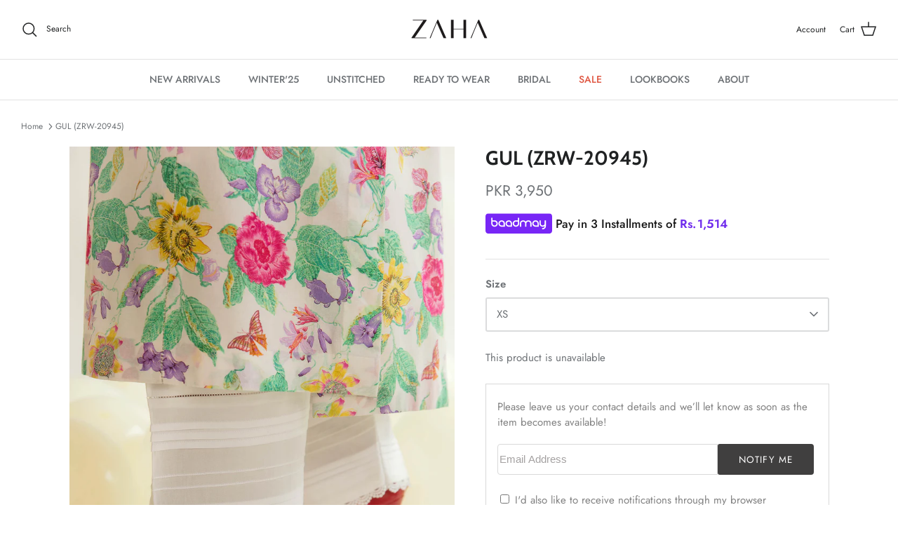

--- FILE ---
content_type: text/javascript; charset=utf-8
request_url: https://www.zaha.pk/products/gul-zrw-20945.js
body_size: 1198
content:
{"id":6990692974649,"title":"GUL (ZRW-20945)","handle":"gul-zrw-20945","description":"\u003cp\u003eRendered in celestial ivory, ‘Gul’ features a chic shalwar adorned with intricate lace details and pleats to help make any outfit stand out!\u003c\/p\u003e\n\u003cp data-mce-fragment=\"1\"\u003e\u003cstrong data-mce-fragment=\"1\"\u003eGUL (ZRW-20945) - PKR 3,950.00\u003c\/strong\u003e\u003cbr data-mce-fragment=\"1\"\u003e\u003c\/p\u003e\n\u003cp data-mce-fragment=\"1\"\u003e\u003cspan data-sheets-value='{\"1\":2,\"2\":\"Component\"}' data-sheets-userformat='{\"2\":31743,\"3\":{\"1\":0},\"4\":{\"1\":2,\"2\":14281427},\"5\":{\"1\":[{\"1\":2,\"2\":0,\"5\":{\"1\":2,\"2\":0}},{\"1\":0,\"2\":0,\"3\":3},{\"1\":1,\"2\":0,\"4\":1}]},\"6\":{\"1\":[{\"1\":2,\"2\":0,\"5\":{\"1\":2,\"2\":0}},{\"1\":0,\"2\":0,\"3\":3},{\"1\":1,\"2\":0,\"4\":1}]},\"7\":{\"1\":[{\"1\":2,\"2\":0,\"5\":{\"1\":2,\"2\":0}},{\"1\":0,\"2\":0,\"3\":3},{\"1\":1,\"2\":0,\"4\":1}]},\"8\":{\"1\":[{\"1\":2,\"2\":0,\"5\":{\"1\":2,\"2\":0}},{\"1\":0,\"2\":0,\"3\":3},{\"1\":1,\"2\":0,\"4\":1}]},\"9\":1,\"10\":1,\"11\":0,\"12\":0,\"14\":{\"1\":3,\"3\":1},\"15\":\"Times New Roman\",\"16\":12,\"17\":1}' data-mce-fragment=\"1\"\u003eComponent: \u003c\/span\u003eShalwar\u003c\/p\u003e\n\u003cp data-mce-fragment=\"1\"\u003eFabric Details: Cambric Cotton\u003c\/p\u003e\n\u003cp data-mce-fragment=\"1\"\u003e\u003cspan data-mce-fragment=\"1\"\u003e[tab]\u003c\/span\u003e\u003c\/p\u003e\n\u003cp data-mce-fragment=\"1\"\u003e\u003cspan data-mce-fragment=\"1\"\u003eDisclaimer: Please note that the color of the item you receive may vary slightly from that shown in the product shoot. This can happen due to the variation in light at the time of product and fashion shoot. \u003c\/span\u003e\u003c\/p\u003e\n\u003cp data-mce-fragment=\"1\"\u003e\u003cspan data-mce-fragment=\"1\"\u003e[tab]\u003c\/span\u003e\u003c\/p\u003e\n\u003cp style=\"text-align: center;\" data-mce-fragment=\"1\"\u003e\u003cspan data-mce-fragment=\"1\"\u003e\u003cimg alt=\"\" src=\"https:\/\/cdn.shopify.com\/s\/files\/1\/0081\/0283\/8329\/files\/zrw-20945_480x480.jpg?v=1677070096\"\u003e\u003c\/span\u003e\u003c\/p\u003e","published_at":"2023-02-22T17:59:28+05:00","created_at":"2023-02-22T17:02:01+05:00","vendor":"Ready to Wear","type":"Configurable Product","tags":["22022023","auto_sale","BEAUTIFULL DESIGNS","BEST DESIGNER LAWN","BRIDAL","bridal look","BRIDAL TYPE","bridalwear","bride","bridetobe","casualwear","classy","clothing","designer","designerwear","destinationwedding","dress","dresses","ELAN","Embellished","engagement","ethnicwear","eveningwear","fashion","fashionblogger","fashionista","fashionstyle","FestiveWear","follow","formal","formaldress","formaldresses","formals","formalshirts","formalstyle","FormalWear","Gossamer","Gossamer22","GulbergGalleria","handmade","HIT COLLECTION","instadaily","instafashion","instagood","instagram","instawedding","karachi","Khadija Shah","Khadijashah","Lahore","latest","latest collection","Latest Collection 2021","Lawn","lifestyle","love","makeup","model","New","NEW COLLECTION","NEW DESIGNS","NEW LOOK","NIRANZRW","onlineshopping","ootd","pakistanifashion","pakistanistreetstyle","pakistaniwedding","partywear","photography","photooftheday","photoshoot","picoftheday","POPLIN","prewedding","prom","readytowear","shopping","style","suit","suits","Summer"],"price":395000,"price_min":395000,"price_max":395000,"available":false,"price_varies":false,"compare_at_price":0,"compare_at_price_min":0,"compare_at_price_max":0,"compare_at_price_varies":false,"variants":[{"id":41150843224121,"title":"XS","option1":"XS","option2":null,"option3":null,"sku":"1000006320-000012053","requires_shipping":true,"taxable":false,"featured_image":null,"available":false,"name":"GUL (ZRW-20945) - XS","public_title":"XS","options":["XS"],"price":395000,"weight":2000,"compare_at_price":0,"inventory_management":"shopify","barcode":null,"quantity_rule":{"min":1,"max":null,"increment":1},"quantity_price_breaks":[],"requires_selling_plan":false,"selling_plan_allocations":[]},{"id":41150843256889,"title":"S","option1":"S","option2":null,"option3":null,"sku":"1000006318-000012053","requires_shipping":true,"taxable":false,"featured_image":null,"available":false,"name":"GUL (ZRW-20945) - S","public_title":"S","options":["S"],"price":395000,"weight":2000,"compare_at_price":0,"inventory_management":"shopify","barcode":null,"quantity_rule":{"min":1,"max":null,"increment":1},"quantity_price_breaks":[],"requires_selling_plan":false,"selling_plan_allocations":[]},{"id":41150843289657,"title":"M","option1":"M","option2":null,"option3":null,"sku":"1000006316-000012053","requires_shipping":true,"taxable":false,"featured_image":null,"available":false,"name":"GUL (ZRW-20945) - M","public_title":"M","options":["M"],"price":395000,"weight":2000,"compare_at_price":0,"inventory_management":"shopify","barcode":null,"quantity_rule":{"min":1,"max":null,"increment":1},"quantity_price_breaks":[],"requires_selling_plan":false,"selling_plan_allocations":[]},{"id":41150843322425,"title":"L","option1":"L","option2":null,"option3":null,"sku":"1000006317-000012053","requires_shipping":true,"taxable":false,"featured_image":null,"available":false,"name":"GUL (ZRW-20945) - L","public_title":"L","options":["L"],"price":395000,"weight":2000,"compare_at_price":0,"inventory_management":"shopify","barcode":null,"quantity_rule":{"min":1,"max":null,"increment":1},"quantity_price_breaks":[],"requires_selling_plan":false,"selling_plan_allocations":[]},{"id":41150843355193,"title":"XL","option1":"XL","option2":null,"option3":null,"sku":"1000006319-000012053","requires_shipping":true,"taxable":false,"featured_image":null,"available":false,"name":"GUL (ZRW-20945) - XL","public_title":"XL","options":["XL"],"price":395000,"weight":2000,"compare_at_price":0,"inventory_management":"shopify","barcode":null,"quantity_rule":{"min":1,"max":null,"increment":1},"quantity_price_breaks":[],"requires_selling_plan":false,"selling_plan_allocations":[]}],"images":["\/\/cdn.shopify.com\/s\/files\/1\/0081\/0283\/8329\/products\/Untitled-1_0002_1O9A6405.jpg?v=1677069853"],"featured_image":"\/\/cdn.shopify.com\/s\/files\/1\/0081\/0283\/8329\/products\/Untitled-1_0002_1O9A6405.jpg?v=1677069853","options":[{"name":"Size","position":1,"values":["XS","S","M","L","XL"]}],"url":"\/products\/gul-zrw-20945","media":[{"alt":null,"id":23684546494521,"position":1,"preview_image":{"aspect_ratio":0.667,"height":2400,"width":1600,"src":"https:\/\/cdn.shopify.com\/s\/files\/1\/0081\/0283\/8329\/products\/Untitled-1_0002_1O9A6405.jpg?v=1677069853"},"aspect_ratio":0.667,"height":2400,"media_type":"image","src":"https:\/\/cdn.shopify.com\/s\/files\/1\/0081\/0283\/8329\/products\/Untitled-1_0002_1O9A6405.jpg?v=1677069853","width":1600}],"requires_selling_plan":false,"selling_plan_groups":[]}